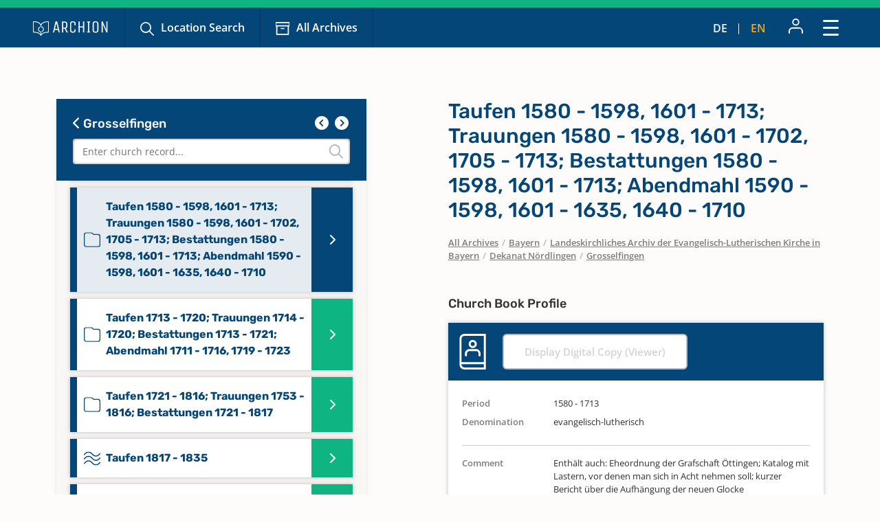

--- FILE ---
content_type: text/html; charset=utf-8
request_url: https://www.archion.de/en/alle-archive/bayern/landeskirchliches-archiv-der-evangelisch-lutherischen-kirche-in-bayern/dekanat-noerdlingen/grosselfingen/199175
body_size: 7977
content:
<!DOCTYPE html>
<html dir="ltr" lang="en-US">
<head>

<meta charset="utf-8">
<!-- 
	{$config.headerComment}

	This website is powered by TYPO3 - inspiring people to share!
	TYPO3 is a free open source Content Management Framework initially created by Kasper Skaarhoj and licensed under GNU/GPL.
	TYPO3 is copyright 1998-2026 of Kasper Skaarhoj. Extensions are copyright of their respective owners.
	Information and contribution at https://typo3.org/
-->

<base href="https://www.archion.de/en/">
<link rel="shortcut icon" href="/typo3conf/ext/archion_sitepackage/Resources/Public/Icons/favicon.ico" type="image/vnd.microsoft.icon">
<title>Grosselfingen: Kirchenbücher online mit ARCHION</title>
<meta http-equiv="x-ua-compatible" content="IE=edge" />
<meta name="generator" content="TYPO3 CMS" />
<meta name="viewport" content="width=device-width, initial-scale=1, maximum-scale=1" />
<meta name="robots" content="index,follow" />
<meta property="og:title" content="Grosselfingen" />
<meta property="og:site_name" content="Kirchenbücher online mit ARCHION" />
<meta name="twitter:card" content="summary" />
<meta name="apple-mobile-web-app-capable" content="no" />

<link rel="stylesheet" type="text/css" href="/typo3conf/ext/archion_sitepackage/Resources/Public/Css/bootstrap.min.1669372324.css" media="all">
<link rel="stylesheet" type="text/css" href="/typo3conf/ext/archion_sitepackage/Resources/Public/Css/fontawesome.all.min.1698240848.css" media="all">
<link rel="stylesheet" type="text/css" href="/typo3conf/ext/archion_sitepackage/Resources/Public/Css/fontawesome.sharp.regular.1698241259.css" media="all">
<link rel="stylesheet" type="text/css" href="/typo3conf/ext/archion_sitepackage/Resources/Public/Css/fontawesome.sharp.solid.1698241406.css" media="all">
<link rel="stylesheet" type="text/css" href="/typo3conf/ext/archion_sitepackage/Resources/Public/Css/slick.1674821218.css" media="all">
<link rel="stylesheet" type="text/css" href="/typo3conf/ext/archion_sitepackage/Resources/Public/Css/slick-theme.1674821405.css" media="all">
<link rel="stylesheet" type="text/css" href="/typo3conf/ext/archion_sitepackage/Resources/Public/Css/lightbox.min.1680620312.css" media="all">

<link rel="stylesheet" type="text/css" href="/typo3temp/assets/css/82579be25f.1692950623.css" media="all">
<link rel="stylesheet" type="text/css" href="/typo3conf/ext/femanager/Resources/Public/Css/Main.min.1691143959.css" media="all">
<link rel="stylesheet" type="text/css" href="/typo3conf/ext/femanager/Resources/Public/Css/Additional.min.1691143959.css" media="all">
<link rel="stylesheet" type="text/css" href="/typo3conf/ext/powermail/Resources/Public/Css/Basic.1727247371.css" media="all">
<link rel="stylesheet" type="text/css" href="/typo3conf/ext/youtubevideo/Resources/Public/Styles/youtubevideo.1683556318.css" media="all">
<link rel="stylesheet" type="text/css" href="/typo3conf/ext/archion_sitepackage/Resources/Public/Css/layout.min.1769212866.css" media="all">



<script src="/typo3conf/ext/archion_sitepackage/Resources/Public/JavaScript/Dist/jquery-3.6.1.min.1661535365.js"></script>
<script src="/typo3conf/ext/archion_sitepackage/Resources/Public/JavaScript/Dist/bootstrap.bundle.min.1669372349.js"></script>
<script src="/typo3conf/ext/archion_sitepackage/Resources/Public/JavaScript/Dist/slick.min.1674821234.js"></script>
<script src="/typo3conf/ext/archion_sitepackage/Resources/Public/JavaScript/Dist/lightbox.min.1680620294.js"></script>
<script src="/typo3conf/ext/archion_sitepackage/Resources/Public/JavaScript/Dist/parsley.min.1665238872.js"></script>
<script src="/typo3conf/ext/archion_sitepackage/Resources/Public/JavaScript/Dist/js.cookie.min.1692001368.js"></script>




<link rel="canonical" href="https://www.archion.de/en/alle-archive/bayern/landeskirchliches-archiv-der-evangelisch-lutherischen-kirche-in-bayern/dekanat-noerdlingen/grosselfingen/199175"/>


</head>
<body id="page-5608">

        
<nav class="navbar navbar-expand-xxl p-0 navbar-dark bg-primary-archion sr1a--header ">
    <div class="container-fluid justify-content-start align-items-center ps-3 pe-2 px-md-4 px-lg-5">
        <a class="navbar-brand flex-grow-1 flex-md-grow-0" href="/en/">
            <img class="img-fluid me-lg-4" src="/typo3conf/ext/archion_sitepackage/Resources/Public/Images/logo_quer_weiss.svg" width="170" height="30" alt="" />
        </a>

        <div class="tablet-nav flex-fill d-none d-md-inline d-xxl-none">
            <ul class="nav">
                <li class="nav-item">
                    <a class="nav-link icons suche" href="/en/search">Location Search</a>
                </li>
                <li class="nav-item">
                    <a class="nav-link icons archiv" href="/en/all-archives">All Archives</a>
                </li>
            </ul>
        </div>
        
        <div class="tablet-nav-right ms-auto d-flex justify-content-between d-xxl-none">
            <ul class="nav language-nav text-uppercase d-none d-md-inline-flex align-items-end">
                <li class="nav-item">
                    <a class="nav-link " hreflang="de-DE" title="Deutsch" href="/de/alle-archive/bayern/landeskirchliches-archiv-der-evangelisch-lutherischen-kirche-in-bayern/dekanat-noerdlingen/grosselfingen/199175">de</a>
                </li>
                <li class="nav-item"><i class="fa-light fa-pipe"></i></li>
                <li class="nav-item">
                    <a class="nav-link active" hreflang="en-US" title="Englisch" href="/en/alle-archive/bayern/landeskirchliches-archiv-der-evangelisch-lutherischen-kirche-in-bayern/dekanat-noerdlingen/grosselfingen/199175">en</a>
                </li>
            </ul>
            <ul class="nav account-nav text-center align-items-center">
                <li class="nav-item dropdown m-0">
                    
                            <a class="nav-link" title="Sign in" href="/en/login?redirect_url=https%3A%2F%2Fwww.archion.de%2Fen%2Falle-archive%2Fbayern%2Flandeskirchliches-archiv-der-evangelisch-lutherischen-kirche-in-bayern%2Fdekanat-noerdlingen%2Fgrosselfingen%2F199175&amp;cHash=87684167520cd6af7aa20fa974d0e876"><img class="mb-lg-1" src="/typo3conf/ext/archion_sitepackage/Resources/Public/Icons/Konto.svg" width="23" height="22" alt="" /></a>
                        
                </li>
            </ul>
        </div>
        
        <button class="navbar-toggler ms-auto" type="button" data-bs-toggle="modal" data-bs-target="#main-nav-modal" aria-expanded="false" aria-label="Toggle navigation">
            <span class="d-none">Close</span> <img id="toggle-icon" src="/typo3conf/ext/archion_sitepackage/Resources/Public/Icons/Menue_geschlossen.svg" width="23" height="23" alt="" />
        </button>

        <div class="collapse navbar-collapse" id="main-nav">
            <ul class="navbar-nav me-auto mb-2 mb-lg-0">
                
                    
                            <li class="nav-item">
                                <a class="nav-link icons suche  " href="/en/search" target="" title="Location Search">
                                    Location Search
                                </a>
                            </li>
                        
                
                    
                            <li class="nav-item">
                                <a class="nav-link icons  archiv active" href="/en/all-archives" target="" title="All Archives">
                                    All Archives
                                </a>
                            </li>
                        
                
                    
                            <li class="nav-item  dropdown">
                                <a class="nav-link dropdown-toggle" href="/en/discover-archion" id="navbarDropdown2797" role="button" data-bs-toggle="dropdown" aria-expanded="false">
                                    Discover Archion 
                                </a>
                                <ul class="dropdown-menu" aria-labelledby="navbarDropdown2797">
                                    
                                        <li class="">
                                            <a class="dropdown-item" href="/en/discover-archion/first-steps" target="" title="First Steps">
                                                First Steps
                                            </a>
                                        </li>
                                    
                                        <li class="">
                                            <a class="dropdown-item" href="/en/discover-archion/news" target="" title="News">
                                                News
                                            </a>
                                        </li>
                                    
                                        <li class="">
                                            <a class="dropdown-item" href="/en/discover-archion/news/all-news/recently-added" target="" title="Recently Added">
                                                Recently Added
                                            </a>
                                        </li>
                                    
                                        <li class="">
                                            <a class="dropdown-item" href="/en/discover-archion/church-books" target="" title="Church Books">
                                                Church Books
                                            </a>
                                        </li>
                                    
                                        <li class="">
                                            <a class="dropdown-item" href="/en/discover-archion/family-research" target="" title="Family Research">
                                                Family Research
                                            </a>
                                        </li>
                                    
                                </ul>
                            </li>
                        
                        
            </ul>

            <div class="right-nav nav">
                <ul class="nav account-nav text-center align-items-end">                    
                    
                            <li class="nav-item">
                                <a class="nav-link" title="Sign in" href="/en/login?redirect_url=https%3A%2F%2Fwww.archion.de%2Fen%2Falle-archive%2Fbayern%2Flandeskirchliches-archiv-der-evangelisch-lutherischen-kirche-in-bayern%2Fdekanat-noerdlingen%2Fgrosselfingen%2F199175&amp;cHash=87684167520cd6af7aa20fa974d0e876"><img class="mb-lg-1" src="/typo3conf/ext/archion_sitepackage/Resources/Public/Icons/Konto.svg" width="15" height="15" alt="" /><br>Sign in</a>
                            </li>
                        

                    <li class="nav-item">
                        <a class="nav-link" href="/en/forum"><img class="mb-lg-1" src="/typo3conf/ext/archion_sitepackage/Resources/Public/Icons/Forum.svg" width="20" height="15" alt="" /><br>Forum </a>
                    </li>
                    <li class="nav-item">
                        <a class="nav-link" href="/en/help-contact"><img class="mb-lg-1" src="/typo3conf/ext/archion_sitepackage/Resources/Public/Icons/Fragezeichen_klein.svg" width="15" height="15" alt="" /><br>Help (FAQ) </a>
                    </li>
                </ul>
                
                
                    <ul class="nav language-nav text-uppercase align-items-end">
                        <li class="nav-item">
                            <a class="nav-link " hreflang="de-DE" title="Deutsch" href="/de/alle-archive/bayern/landeskirchliches-archiv-der-evangelisch-lutherischen-kirche-in-bayern/dekanat-noerdlingen/grosselfingen/199175">de</a>
                        </li>
                        <li class="nav-item"><i class="fa-light fa-pipe"></i></li>
                        <li class="nav-item">
                            <a class="nav-link active" hreflang="en-US" title="Englisch" href="/en/alle-archive/bayern/landeskirchliches-archiv-der-evangelisch-lutherischen-kirche-in-bayern/dekanat-noerdlingen/grosselfingen/199175">en</a>
                        </li>
                    </ul>
                
            </div>
            
                    <a class="btn btn-outline-primary m-0 ms-xl-2 ms-xxl-4" id="buybtn" href="/en/buy-access">Buy Access</a>
                
            
        </div>
    </div>
    
    <!-- Modal -->
    <div class="modal fade" id="main-nav-modal" tabindex="-1" aria-labelledby="main-nav-modal" aria-hidden="true">
        <div class="modal-dialog modal-fullscreen">
            <div class="modal-content">
                <div class="modal-header bg-primary-archion ps-3 pe-2 px-md-4 px-lg-5 d-flex align-items-center">
                    <img class="img-fluid me-lg-4" src="/typo3conf/ext/archion_sitepackage/Resources/Public/Images/logo_quer_weiss.svg" width="100" height="21" alt="" />
                    <button type="button" class="btn-close" data-bs-dismiss="modal" aria-label="Close"><span>Close</span> <img id="toggle-icon" src="/typo3conf/ext/archion_sitepackage/Resources/Public/Icons/Menue_geoeffnet.svg" width="23" height="23" alt="" /></button>
                </div>
                <div class="modal-body p-0">
                    <nav class="mobile-nav modal-mobile-nav d-md-none">
                        <ul class="nav d-flex justify-content-between">
                            <li class="nav-item flex-grow-1">
                                <a class="nav-link icons suche" href="/en/search">Location Search</a>
                            </li>
                            <li class="nav-item flex-grow-1">
                                <a class="nav-link icons archiv" href="/en/all-archives">All Archives</a>
                            </li>
                        </ul>
                    </nav>

                    <nav class="modal-navigation">
                        <ul class="nav flex-column level-1">
                            <li class="nav-item parent">
                                
                                    <a class="nav-link no-nav-link-click" href="https://www.archion.de/en/alle-archive/bayern/landeskirchliches-archiv-der-evangelisch-lutherischen-kirche-in-bayern/dekanat-noerdlingen/grosselfingen/199175#">Discover Archion</a>
                                    <ul class="level-2 pt-0">
                                        <li class="nav-item ps-3 py-1 back bg-primary-archion"><a class="nav-link no-nav-link-click" href="https://www.archion.de/en/alle-archive/bayern/landeskirchliches-archiv-der-evangelisch-lutherischen-kirche-in-bayern/dekanat-noerdlingen/grosselfingen/199175#"> Discover Archion</a></li>

                                        
                                            <li class="nav-item"><a class="nav-link" href="/en/discover-archion/first-steps">First Steps</a></li>
                                        
                                            <li class="nav-item"><a class="nav-link" href="/en/discover-archion/news">News</a></li>
                                        
                                            <li class="nav-item"><a class="nav-link" href="/en/discover-archion/news/all-news/recently-added">Recently Added</a></li>
                                        
                                            <li class="nav-item"><a class="nav-link" href="/en/discover-archion/church-books">Church Books</a></li>
                                        
                                            <li class="nav-item"><a class="nav-link" href="/en/discover-archion/family-research">Family Research</a></li>
                                        
                                    </ul>
                                
                            </li>
                            <li class="nav-item">
                                <a class="nav-link" href="/en/forum">Forum</a>
                            </li>
                            <li class="nav-item">
                                <a class="nav-link" href="/en/help-contact">Help (FAQ)</a>
                            </li>
                            
                                    <li class="nav-item mt-5">
                                        <a class="btn btn-outline-primary d-inline" href="/en/buy-access">Buy Access</a>
                                    </li>
                                
                        </ul>        
                    </nav>
                </div>

                <div class="modal-footer d-md-none">     
                    <ul class="nav language-nav align-items-center">
                        <li class="nav-item">
                            <a class="nav-link pe-2 " hreflang="de-DE" title="Deutsch" href="/de/alle-archive/bayern/landeskirchliches-archiv-der-evangelisch-lutherischen-kirche-in-bayern/dekanat-noerdlingen/grosselfingen/199175">Deutsch</a>
                        </li>
                        <li class="nav-item"><i class="fa-pipe"></i></li>
                        <li class="nav-item">
                            <a class="nav-link ps-2 active" hreflang="en-US" title="Englisch" href="/en/alle-archive/bayern/landeskirchliches-archiv-der-evangelisch-lutherischen-kirche-in-bayern/dekanat-noerdlingen/grosselfingen/199175">Englisch</a>
                        </li>
                    </ul>
                    
                            <a class="border-0 btn btn-primary fw-semibold d-flex justify-content-center align-items-center" href="/en/login"><img class="me-2" src="/typo3conf/ext/archion_sitepackage/Resources/Public/Icons/Konto.svg" width="22" height="23" alt="" /> Sign in</a>
                        
                </div>
            </div>         
        </div>
    </div>
</nav>

<nav class="mobile-nav d-md-none">
    <ul class="nav d-flex justify-content-between">
        <li class="nav-item flex-grow-1">
            <a class="nav-link icons suche" href="/en/search">Location Search</a>
        </li>
        <li class="nav-item flex-grow-1">
            <a class="nav-link icons archiv" href="/en/all-archives">All Archives</a>
        </li>
    </ul>
</nav>

        
    
        
    



        









<div id="archives" class="container cbshowactive">
    <div class="row archive-row">
        <div id="nav-col" class="col-lg-5 order-last order-lg-first gx-0 gx-md-4">

            
            <div class="card card-nav bg-ultralightgrey">
                
                <div class="p-4 bg-primary-archion archive-search-container">
                    
                            <div class="d-flex justify-content-between">
                                <h5><a href="/en/alle-archive/bayern/landeskirchliches-archiv-der-evangelisch-lutherischen-kirche-in-bayern/dekanat-noerdlingen"><i class="fa-solid fa-chevron-left"></i> Grosselfingen</a></h5>
                                <div class="churchbook-arrownav">
                                    <a href="#" id="prev-link"><i class="fa-solid fa-circle-chevron-left fa-fw fs-5"></i></a>
                                    <a href="#" id="next-link"><i class="fa-solid fa-circle-chevron-right fa-fw fs-5"></i></a>
                                </div>
                            </div>
                        
                    
                    <div class="archive-search-wrap">
                        <input type="text" class="form-control" id="archive-search" placeholder="Enter church record...">
                        <i class="fa-regular fa-magnifying-glass"></i>
                    </div>

                </div>


                <div class="card-body archive-search-results">
                    
                            
    

            
            
            
            
                



            
            
                

    



            
            

    
        

<div id="archive-nav">
  <ul>
      
          


          <li id="42635" class="item">
            <a class="d-flex align-items-center" href="/en/alle-archive/bayern/landeskirchliches-archiv-der-evangelisch-lutherischen-kirche-in-bayern/dekanat-noerdlingen/grosselfingen/42635">
              <img class="me-2" src="/typo3conf/ext/archion_sitepackage/Resources/Public/Icons/Churchbooks/AB.svg" width="24" height="15" alt="" />
              <span class="d-inline-block">
                Abendmahl 1749 - 1757
                
              </span>
            </a>
          </li>
      
          


          <li id="199181" class="item">
            <a class="d-flex align-items-center" href="/en/alle-archive/bayern/landeskirchliches-archiv-der-evangelisch-lutherischen-kirche-in-bayern/dekanat-noerdlingen/grosselfingen/199181">
              <img class="me-2" src="/typo3conf/ext/archion_sitepackage/Resources/Public/Icons/Churchbooks/AB.svg" width="24" height="15" alt="" />
              <span class="d-inline-block">
                Abendmahl 1762 - 1767, 1770 - 1791
                
              </span>
            </a>
          </li>
      
          


          <li id="42638" class="item">
            <a class="d-flex align-items-center" href="/en/alle-archive/bayern/landeskirchliches-archiv-der-evangelisch-lutherischen-kirche-in-bayern/dekanat-noerdlingen/grosselfingen/42638">
              <img class="me-2" src="/typo3conf/ext/archion_sitepackage/Resources/Public/Icons/Churchbooks/AB.svg" width="24" height="15" alt="" />
              <span class="d-inline-block">
                Abendmahl 1791 - 1814
                
              </span>
            </a>
          </li>
      
          


          <li id="42641" class="item">
            <a class="d-flex align-items-center" href="/en/alle-archive/bayern/landeskirchliches-archiv-der-evangelisch-lutherischen-kirche-in-bayern/dekanat-noerdlingen/grosselfingen/42641">
              <img class="me-2" src="/typo3conf/ext/archion_sitepackage/Resources/Public/Icons/Churchbooks/SO.svg" width="24" height="32" alt="" />
              <span class="d-inline-block">
                Abendmahl 1814 - 1862; Konfirmationen 1815 - 1818
                
              </span>
            </a>
          </li>
      
          


          <li id="42644" class="item">
            <a class="d-flex align-items-center" href="/en/alle-archive/bayern/landeskirchliches-archiv-der-evangelisch-lutherischen-kirche-in-bayern/dekanat-noerdlingen/grosselfingen/42644">
              <img class="me-2" src="/typo3conf/ext/archion_sitepackage/Resources/Public/Icons/Churchbooks/AB.svg" width="24" height="15" alt="" />
              <span class="d-inline-block">
                Abendmahl 1862 - 1897
                
              </span>
            </a>
          </li>
      
          


          <li id="42647" class="item">
            <a class="d-flex align-items-center" href="/en/alle-archive/bayern/landeskirchliches-archiv-der-evangelisch-lutherischen-kirche-in-bayern/dekanat-noerdlingen/grosselfingen/42647">
              <img class="me-2" src="/typo3conf/ext/archion_sitepackage/Resources/Public/Icons/Churchbooks/AB.svg" width="24" height="15" alt="" />
              <span class="d-inline-block">
                Abendmahl 1897 - 1913
                
              </span>
            </a>
          </li>
      
          


          <li id="42650" class="item">
            <a class="d-flex align-items-center" href="/en/alle-archive/bayern/landeskirchliches-archiv-der-evangelisch-lutherischen-kirche-in-bayern/dekanat-noerdlingen/grosselfingen/42650">
              <img class="me-2" src="/typo3conf/ext/archion_sitepackage/Resources/Public/Icons/Churchbooks/AB.svg" width="24" height="15" alt="" />
              <span class="d-inline-block">
                Abendmahl 1913 - 1951
                
              </span>
            </a>
          </li>
      
          


          <li id="42665" class="item">
            <a class="d-flex align-items-center" href="/en/alle-archive/bayern/landeskirchliches-archiv-der-evangelisch-lutherischen-kirche-in-bayern/dekanat-noerdlingen/grosselfingen/42665">
              <img class="me-2" src="/typo3conf/ext/archion_sitepackage/Resources/Public/Icons/Churchbooks/BE.svg" width="24" height="24" alt="" />
              <span class="d-inline-block">
                Alphabetisches Register zu Bestattungen 1820 - 1883
                
              </span>
            </a>
          </li>
      
          


          <li id="42668" class="item notdigitallyavailable">
            <a class="d-flex align-items- top" href="/en/alle-archive/bayern/landeskirchliches-archiv-der-evangelisch-lutherischen-kirche-in-bayern/dekanat-noerdlingen/grosselfingen/42668">
              <img class="me-2" src="/typo3conf/ext/archion_sitepackage/Resources/Public/Icons/Churchbooks/BE.svg" width="24" height="24" alt="" />
              <span class="d-inline-block">
                Alphabetisches Register zu Bestattungen 1883-
                <br><span class="notdigitallyavailable">Keine verfügbaren Digitalisate</span>
              </span>
            </a>
          </li>
      
          


          <li id="42656" class="item">
            <a class="d-flex align-items-center" href="/en/alle-archive/bayern/landeskirchliches-archiv-der-evangelisch-lutherischen-kirche-in-bayern/dekanat-noerdlingen/grosselfingen/42656">
              <img class="me-2" src="/typo3conf/ext/archion_sitepackage/Resources/Public/Icons/Churchbooks/TA.svg" width="24" height="21" alt="" />
              <span class="d-inline-block">
                Alphabetisches Register zu Taufen 1820 - 1883
                
              </span>
            </a>
          </li>
      
          


          <li id="42659" class="item notdigitallyavailable">
            <a class="d-flex align-items- top" href="/en/alle-archive/bayern/landeskirchliches-archiv-der-evangelisch-lutherischen-kirche-in-bayern/dekanat-noerdlingen/grosselfingen/42659">
              <img class="me-2" src="/typo3conf/ext/archion_sitepackage/Resources/Public/Icons/Churchbooks/TA.svg" width="24" height="21" alt="" />
              <span class="d-inline-block">
                Alphabetisches Register zu Taufen 1883-1958
                <br><span class="notdigitallyavailable">Keine verfügbaren Digitalisate</span>
              </span>
            </a>
          </li>
      
          


          <li id="42662" class="item">
            <a class="d-flex align-items-center" href="/en/alle-archive/bayern/landeskirchliches-archiv-der-evangelisch-lutherischen-kirche-in-bayern/dekanat-noerdlingen/grosselfingen/42662">
              <img class="me-2" src="/typo3conf/ext/archion_sitepackage/Resources/Public/Icons/Churchbooks/TR.svg" width="24" height="17" alt="" />
              <span class="d-inline-block">
                Alphabetisches Register zu Trauungen 1817 - 1912
                
              </span>
            </a>
          </li>
      
          


          <li id="42626" class="item">
            <a class="d-flex align-items-center" href="/en/alle-archive/bayern/landeskirchliches-archiv-der-evangelisch-lutherischen-kirche-in-bayern/dekanat-noerdlingen/grosselfingen/42626">
              <img class="me-2" src="/typo3conf/ext/archion_sitepackage/Resources/Public/Icons/Churchbooks/BE.svg" width="24" height="24" alt="" />
              <span class="d-inline-block">
                Bestattungen 1817 - 1835
                
              </span>
            </a>
          </li>
      
          


          <li id="42629" class="item">
            <a class="d-flex align-items-center" href="/en/alle-archive/bayern/landeskirchliches-archiv-der-evangelisch-lutherischen-kirche-in-bayern/dekanat-noerdlingen/grosselfingen/42629">
              <img class="me-2" src="/typo3conf/ext/archion_sitepackage/Resources/Public/Icons/Churchbooks/BE.svg" width="24" height="24" alt="" />
              <span class="d-inline-block">
                Bestattungen 1835 - 1856
                
              </span>
            </a>
          </li>
      
          


          <li id="42632" class="item">
            <a class="d-flex align-items-center" href="/en/alle-archive/bayern/landeskirchliches-archiv-der-evangelisch-lutherischen-kirche-in-bayern/dekanat-noerdlingen/grosselfingen/42632">
              <img class="me-2" src="/typo3conf/ext/archion_sitepackage/Resources/Public/Icons/Churchbooks/BE.svg" width="24" height="24" alt="" />
              <span class="d-inline-block">
                Bestattungen 1856 - 1912
                
              </span>
            </a>
          </li>
      
          


          <li id="42653" class="item">
            <a class="d-flex align-items-center" href="/en/alle-archive/bayern/landeskirchliches-archiv-der-evangelisch-lutherischen-kirche-in-bayern/dekanat-noerdlingen/grosselfingen/42653">
              <img class="me-2" src="/typo3conf/ext/archion_sitepackage/Resources/Public/Icons/Churchbooks/KO.svg" width="24" height="17" alt="" />
              <span class="d-inline-block">
                Konfirmationen 1829 - 1912
                
              </span>
            </a>
          </li>
      
          


          <li id="199175" class="item">
            <a class="d-flex align-items-center" href="/en/alle-archive/bayern/landeskirchliches-archiv-der-evangelisch-lutherischen-kirche-in-bayern/dekanat-noerdlingen/grosselfingen/199175">
              <img class="me-2" src="/typo3conf/ext/archion_sitepackage/Resources/Public/Icons/Churchbooks/SO.svg" width="24" height="32" alt="" />
              <span class="d-inline-block">
                Taufen 1580 - 1598, 1601 - 1713; Trauungen 1580 - 1598, 1601 - 1702, 1705 - 1713; Bestattungen 1580 - 1598, 1601 - 1713; Abendmahl 1590 - 1598, 1601 - 1635, 1640 - 1710
                
              </span>
            </a>
          </li>
      
          


          <li id="199178" class="item">
            <a class="d-flex align-items-center" href="/en/alle-archive/bayern/landeskirchliches-archiv-der-evangelisch-lutherischen-kirche-in-bayern/dekanat-noerdlingen/grosselfingen/199178">
              <img class="me-2" src="/typo3conf/ext/archion_sitepackage/Resources/Public/Icons/Churchbooks/SO.svg" width="24" height="32" alt="" />
              <span class="d-inline-block">
                Taufen 1713 - 1720; Trauungen 1714 - 1720; Bestattungen 1713 - 1721; Abendmahl 1711 - 1716, 1719 - 1723
                
              </span>
            </a>
          </li>
      
          


          <li id="42608" class="item">
            <a class="d-flex align-items-center" href="/en/alle-archive/bayern/landeskirchliches-archiv-der-evangelisch-lutherischen-kirche-in-bayern/dekanat-noerdlingen/grosselfingen/42608">
              <img class="me-2" src="/typo3conf/ext/archion_sitepackage/Resources/Public/Icons/Churchbooks/SO.svg" width="24" height="32" alt="" />
              <span class="d-inline-block">
                Taufen 1721 - 1816; Trauungen 1753 - 1816; Bestattungen 1721 - 1817
                
              </span>
            </a>
          </li>
      
          


          <li id="42611" class="item">
            <a class="d-flex align-items-center" href="/en/alle-archive/bayern/landeskirchliches-archiv-der-evangelisch-lutherischen-kirche-in-bayern/dekanat-noerdlingen/grosselfingen/42611">
              <img class="me-2" src="/typo3conf/ext/archion_sitepackage/Resources/Public/Icons/Churchbooks/TA.svg" width="24" height="21" alt="" />
              <span class="d-inline-block">
                Taufen 1817 - 1835
                
              </span>
            </a>
          </li>
      
          


          <li id="42614" class="item">
            <a class="d-flex align-items-center" href="/en/alle-archive/bayern/landeskirchliches-archiv-der-evangelisch-lutherischen-kirche-in-bayern/dekanat-noerdlingen/grosselfingen/42614">
              <img class="me-2" src="/typo3conf/ext/archion_sitepackage/Resources/Public/Icons/Churchbooks/TA.svg" width="24" height="21" alt="" />
              <span class="d-inline-block">
                Taufen 1835 - 1854
                
              </span>
            </a>
          </li>
      
          


          <li id="42617" class="item">
            <a class="d-flex align-items-center" href="/en/alle-archive/bayern/landeskirchliches-archiv-der-evangelisch-lutherischen-kirche-in-bayern/dekanat-noerdlingen/grosselfingen/42617">
              <img class="me-2" src="/typo3conf/ext/archion_sitepackage/Resources/Public/Icons/Churchbooks/TA.svg" width="24" height="21" alt="" />
              <span class="d-inline-block">
                Taufen 1854 - 1885
                
              </span>
            </a>
          </li>
      
          


          <li id="42620" class="item">
            <a class="d-flex align-items-center" href="/en/alle-archive/bayern/landeskirchliches-archiv-der-evangelisch-lutherischen-kirche-in-bayern/dekanat-noerdlingen/grosselfingen/42620">
              <img class="me-2" src="/typo3conf/ext/archion_sitepackage/Resources/Public/Icons/Churchbooks/TR.svg" width="24" height="17" alt="" />
              <span class="d-inline-block">
                Trauungen 1817 - 1866
                
              </span>
            </a>
          </li>
      
          


          <li id="42623" class="item">
            <a class="d-flex align-items-center" href="/en/alle-archive/bayern/landeskirchliches-archiv-der-evangelisch-lutherischen-kirche-in-bayern/dekanat-noerdlingen/grosselfingen/42623">
              <img class="me-2" src="/typo3conf/ext/archion_sitepackage/Resources/Public/Icons/Churchbooks/TR.svg" width="24" height="17" alt="" />
              <span class="d-inline-block">
                Trauungen 1866 - 1912
                
              </span>
            </a>
          </li>
      
  </ul>
</div>

    


            
                



            
            
                



            
            

        


                        
                </div>

            </div>
            
            
        </div>
    
        <div id="content-col" class="col-lg-6 offset-lg-1 order-first order-lg-last gx-0 gx-md-4">
            <div id="archive-content" class="pb-2 pb-lg-0 enableshortener">
                
                            
                        <div class="content-colpos-0">
                            



    <div class="d-lg-none bg-primary-archion mb-4 p-3">
        <a class="h5" href="/en/alle-archive/bayern/landeskirchliches-archiv-der-evangelisch-lutherischen-kirche-in-bayern/dekanat-noerdlingen/grosselfingen/">
            <i class="fa-solid fa-chevron-left"></i> Taufen 1580 - 1598, 1601 - 1713; Trauungen 1580 - 1598, 1601 - 1702, 1705 - 1713; Bestattungen 1580 - 1598, 1601 - 1713; Abendmahl 1590 - 1598, 1601 - 1635, 1640 - 1710
        </a>
    </div>

    <h1 class="d-none d-lg-block">Taufen 1580 - 1598, 1601 - 1713; Trauungen 1580 - 1598, 1601 - 1702, 1705 - 1713; Bestattungen 1580 - 1598, 1601 - 1713; Abendmahl 1590 - 1598, 1601 - 1635, 1640 - 1710</h1>

    <nav class="breadcrumb mb-5 px-4 px-md-0" aria-label="breadcrumb">
        
            
                    
                    <span class="breadcrumb-item"><a href="/en/all-archives">All Archives</a></span>
                
        
            
                    <span class="breadcrumb-slash">/</span>
                    <span class="breadcrumb-item"><a href="/en/all-archives/bayern">Bayern</a></span>
                
        
            
                    <span class="breadcrumb-slash">/</span>
                    <span class="breadcrumb-item"><a href="/en/all-archives/bayern/landeskirchliches-archiv-der-evangelisch-lutherischen-kirche-in-bayern">Landeskirchliches Archiv der Evangelisch-Lutherischen Kirche in Bayern</a></span>
                
        
            
                    <span class="breadcrumb-slash">/</span>
                    <span class="breadcrumb-item"><a href="/en/alle-archive/bayern/landeskirchliches-archiv-der-evangelisch-lutherischen-kirche-in-bayern/dekanat-noerdlingen">Dekanat Nördlingen</a></span>
                
        
            
                    <span class="breadcrumb-slash">/</span>
                    <span class="breadcrumb-item"><a href="/en/alle-archive/bayern/landeskirchliches-archiv-der-evangelisch-lutherischen-kirche-in-bayern/dekanat-noerdlingen/grosselfingen">Grosselfingen</a></span>
                
        
    </nav>

    <h5 class="mb-3 px-4 px-md-0">Church Book Profile</h5>

    <div id="steckbrief" class="card mb-5">
        <div class="card-header d-flex align-items-center py-3">
            <img class="me-4" src="/typo3conf/ext/archion_sitepackage/Resources/Public/Icons/Churchbooks/FA-white.svg" width="39" height="52" alt="" />
            
                    <a class="btn btn-outline-primary disabled m-0" href="/en/viewer/churchRegister/199175?cHash=d694d08f283bc5af7359e53ee7754f7a">
                        Display Digital Copy (Viewer)
                    </a>
                
        </div>
        <div class="card-body">
            
            
            
            <dl class="row">
                

                
                    <dt class="col-sm-3">Period</dt>
                    <dd class="col-sm-9">1580 - 1713</dd>
                

                
                    <dt class="col-sm-3">Denomination</dt>
                    <dd class="col-sm-9">evangelisch-lutherisch</dd>
                

                

                

                
                    <div class="col-12"><hr></div>
                    <dt class="col-sm-3">Comment</dt>
                    <dd class="col-sm-9">Enthält auch: Eheordnung der Grafschaft Öttingen; Katalog mit Lastern, vor denen man sich in Acht nehmen soll; kurzer Bericht über die Aufhängung der neuen Glocke 1689/Bemerkungen: Während des 30-jährigen Krieges musste die Gemeinde öfter nach Nördlingen fliehen, einige Taufen und Bestattungen sind daher in den dortigen Kirchenbüchern eingetragen; Tinte teilweise sehr verblasst</dd>
                

                <div class="col-12"><hr></div>
                
                
                
                    <dt class="col-sm-3">Signature Local</dt>
                    <dd class="col-sm-9">9.5.0001 - 143 - 01</dd>
                
                

                <div class="col-12"><hr></div>
                
                    <dt class="col-sm-3">Archive</dt>
                    <dd class="col-sm-9">Landeskirchliches Archiv der Evangelisch-Lutherischen Kirche in Bayern</dd>
                

                

                

                
            </dl>



        </div>
    </div>
    

    
            
                    
                    <div class="px-4 px-md-0">
                        <h4>You are not signed in!</h4>
                        <p class="mb-5">Only with an account can you access the digitized church records. Do you already have an account? Then sign in directly with your account.<br><a href="/en/login?redirect_url=https%3A%2F%2Fwww.archion.de%2Fen%2Falle-archive%2Fbayern%2Flandeskirchliches-archiv-der-evangelisch-lutherischen-kirche-in-bayern%2Fdekanat-noerdlingen%2Fgrosselfingen%2F199175&amp;cHash=87684167520cd6af7aa20fa974d0e876">Sign in now</a></p>
                        
    <div class="d-flex justify-content-lg-between">
        <a class="btn btn-primary" href="/en/buy-access">Buy access</a>
        <a class="btn btn-link py-3" href="/en/alle-archive/thueringen/landeskirchenarchiv-der-evangelischen-kirche-mitteldeutschland/eisenach/kirchenkreis-eisenach-gerstungen/dippach">View free example</a>
    </div>

                    </div>
                
        
    
    <span id="bookidforactiveextnavi" class="d-none">199175</span>



                            
                        </div>
                    
            </div>
            
            
                <div class="gradient whitegradient d-block d-lg-none"></div>
                <div class="more-btn d-block d-lg-none mb-5 px-3 px-lg-0">
                    <a href="#" id="more">
                        <span>
                            Show details      
                        </span>
                        
                        <i class="fa-regular fa-chevron-down"></i>
                    </a>
                </div>
            
        </div>
    </div>
</div>




        <footer id="sr2a">
    <div id="archion-bildmarke"></div>
    <div class="bg-accent_archionblau10 py-5">
        <div class="container">
            <div class="row">
                <div class="col-lg-7 offset-lg-1 mb-5 mb-lg-0">

                    <div class="row">
                        <div class="col-12">
                            <p class="fw-medium font-secondary d-flex align-items-center"><img class="me-2" title="Hilfe &amp; Kontakt" src="/typo3conf/ext/archion_sitepackage/Resources/Public/Icons/awesome-question-circle.svg" width="17" height="17" alt="" /> Help &amp; Contact</p>
                        </div>
                        <div class="col-lg-4 mb-4 mb-lg-0">
                            <a href="mailto:info@archion.de">info@archion.de</a><br>
                            <small><span class="fw-medium">Send us an email</span></small>
                        </div>
                        <div class="col-lg-4 mb-4 mb-lg-0">
                            <a href="/en/contact">Contact form</a><br>
                            <small><span class="fw-medium">Contact us directly</span></small>

                            
                        </div>
                        <div class="col-lg-4 mb-4 mb-lg-0">
                            <a href="/en/help-contact">Help (FAQ)</a><br>
                            <small><span class="fw-medium">Questions & Answers</span></small>
                        </div>
                    </div>
                    <div class="row">
                        <div class="col-12">
                            <hr>
                            <p>Kirchenbuchportal GmbH<br>Balinger Str. 33/1<br>70567 Stuttgart</p>
                        </div>
                    </div>
                    
                </div>
                <div class="col-lg-3">
                    <p class="fw-medium font-secondary d-flex align-items-center"><img class="me-2" title="Unsere Bezahlarten" src="/typo3conf/ext/archion_sitepackage/Resources/Public/Icons/material-payment.svg" width="21" height="17" alt="" /> Our payment options</p>
                    <p>
                        <img class="me-3 mb-3" src="/typo3conf/ext/archion_sitepackage/Resources/Public/Images/Paypal.png" width="60" height="32" alt="" />
                        <img class="me-3 mb-3" src="/typo3conf/ext/archion_sitepackage/Resources/Public/Images/Mastercard.png" width="60" height="32" alt="" />
                        <img class="me-3 mb-3" src="/typo3conf/ext/archion_sitepackage/Resources/Public/Images/Visa.png" width="60" height="32" alt="" /><br>
                        
                        <img class="me-3 mb-3" src="/typo3conf/ext/archion_sitepackage/Resources/Public/Images/Rechnung.png" width="76" height="32" alt="" />
                      </p>

                    <p class="fw-medium font-secondary d-flex align-items-center"><img class="me-2" title="Social Media" src="/typo3conf/ext/archion_sitepackage/Resources/Public/Icons/metro-mobile.svg" width="13" height="19" alt="" /> Archion on Social Media</p>
                    <p>
                        <a href="https://twitter.com/archionde" target="_blank" class="me-3 footer-social">
                            <svg id="Twitter" xmlns="http://www.w3.org/2000/svg" width="25" height="23.4" viewBox="0 0 35 32.759">
                                <path id="Pfad_214926" data-name="Pfad 214926" d="M4.586,2.255H9.371L30.5,30.5H25.714ZM30.323,0,19.359,11.842,10.5,0H.085L13.6,18.072,0,32.758H3.06L14.966,19.9l9.622,12.861H35L20.726,13.674,33.384,0Z" fill="#0eb582"/>
                              </svg>                              
                        </a>
                        
                        <a href="https://www.facebook.com/ARCHION.de" target="_blank" class="me-3 footer-social">
                            <svg xmlns="http://www.w3.org/2000/svg" width="13.2" height="24" viewBox="0 0 13.2 24">
                                <g id="Icon_awesome-facebook-f-2" data-name="Icon awesome-facebook-f-2" style="mix-blend-mode: normal;isolation: isolate">
                                  <path id="Pfad_185451" data-name="Pfad 185451" d="M644.357,404.241h-5.518v-9.992h-3.59v-5.275h3.59v-2.579a5.651,5.651,0,0,1,5.939-6.132,21.86,21.86,0,0,1,3.206.284l.464.077V385.2h-2.333a2.023,2.023,0,0,0-.413-.019,1.51,1.51,0,0,0-1.348,1.637v2.154h4.015l-.8,5.275h-3.215Zm-4.418-1.142h3.319v-9.992h3.374l.454-2.99h-3.828v-3.253a2.628,2.628,0,0,1,2.363-2.819,2.444,2.444,0,0,1,.577.022l1.152,0V381.6a21.136,21.136,0,0,0-2.628-.2,4.3,4.3,0,0,0-3.235,1.037,4.65,4.65,0,0,0-1.55,3.9l0,3.775h-3.591v2.99h3.591Z" transform="translate(-635.249 -380.241)" fill="#0eb582"/>
                                </g>
                              </svg>
                              
                        </a>
                        <a href="https://www.instagram.com/archion.de/" target="_blank" class="footer-social">
                            <svg xmlns="http://www.w3.org/2000/svg" width="24" height="24" viewBox="0 0 24 24">
                                <g id="Icon_feather-instagram" data-name="Icon feather-instagram" transform="translate(-637 -305)">
                                  <g id="Pfad_185452" data-name="Pfad 185452" transform="translate(637 305)">
                                    <path id="Pfad_185455" data-name="Pfad 185455" d="M654.714,329H643.286A6.292,6.292,0,0,1,637,322.714V311.286A6.292,6.292,0,0,1,643.286,305h11.429A6.292,6.292,0,0,1,661,311.286v11.429A6.292,6.292,0,0,1,654.714,329Zm-11.429-22.857a5.149,5.149,0,0,0-5.143,5.143v11.429a5.149,5.149,0,0,0,5.143,5.143h11.429a5.149,5.149,0,0,0,5.143-5.143V311.286a5.149,5.149,0,0,0-5.143-5.143Z" transform="translate(-637 -305)" fill="#0eb582"/>
                                  </g>
                                  <g id="Pfad_185453" data-name="Pfad 185453" transform="translate(644.4 312.293)">
                                    <path id="Pfad_185456" data-name="Pfad 185456" d="M647.539,320.108a4.652,4.652,0,1,1,.683-.05A4.658,4.658,0,0,1,647.539,320.108Zm0-8.3a3.557,3.557,0,0,0-.535.04,3.652,3.652,0,1,0,4.147,3.078h0a3.63,3.63,0,0,0-3.078-3.078A3.554,3.554,0,0,0,647.542,311.8Z" transform="translate(-642.889 -310.805)" fill="#0eb582"/>
                                  </g>
                                  <g id="Pfad_185454" data-name="Pfad 185454" transform="translate(654.825 310.177)">
                                    <path id="Pfad_185457" data-name="Pfad 185457" d="M653,310.5a.433.433,0,0,1-.19-.04.355.355,0,0,1-.16-.11.483.483,0,0,1,0-.7.355.355,0,0,1,.16-.11.491.491,0,0,1,.54.11.355.355,0,0,1,.11.16.434.434,0,0,1,.04.19.513.513,0,0,1-.5.5Z" transform="translate(-652.5 -309.502)" fill="#0eb582"/>
                                  </g>
                                </g>
                              </svg>
                        </a>
                    </p>
                </div>
            </div>
        </div>
    </div>

    <div class="bg-primary-archion py-3 pb-4 py-md-2">
        <div class="container">
            <div class="row">
                <div class="col-12 col-lg-11 offset-lg-1 d-md-flex justify-content-md-between align-items-center">
                    
                    <ul class="nav m-0 p-0 justify-content-between justify-content-sm-start">
                        <li class="nav-item">
                            <a class="nav-link ps-0" href="/en/about-us">About us</a>
                        </li>
                        <li class="nav-item">
                            <a class="nav-link" href="/en/privacy">Privacy</a>
                        </li>
                        <li class="nav-item">
                            <a class="nav-link" href="/en/terms-and-conditions">Terms and Conditions</a>
                        </li>
                        <li class="nav-item">
                            <a class="nav-link" href="/en/imprint">Imprint</a>
                        </li>
                    </ul>
                    
                    <span class="d-block mt-2 mt-md-0 copyright text-center text-uppercase">&copy; Archion 2026</span>
                </div>
            </div>
        </div>
    </div>
</footer>

<script src="/typo3conf/ext/archion_sitepackage/Resources/Public/JavaScript/Dist/FEmanagerValidation.1686054202.js"></script>
<script src="/typo3conf/ext/femanager/Resources/Public/JavaScript/Femanager.min.1691143959.js"></script>
<script src="/typo3conf/ext/powermail/Resources/Public/JavaScript/Libraries/jquery.datetimepicker.min.1727247371.js"></script>
<script src="/typo3conf/ext/powermail/Resources/Public/JavaScript/Libraries/parsley.min.1727247371.js"></script>
<script src="/typo3conf/ext/powermail/Resources/Public/JavaScript/Powermail/Tabs.min.1727247371.js"></script>
<script src="/typo3conf/ext/powermail/Resources/Public/JavaScript/Powermail/Form.min.1727247371.js"></script>
<script src="/typo3conf/ext/archion_sitepackage/Resources/Public/JavaScript/Dist/scripts.1767078082.js"></script>

<script>
/*<![CDATA[*/
/*TS_inlineFooter*/
    containerBreakpointSmall = 500;
    containerBreakpointTiny = 300;

/*]]>*/
</script>

            <!-- Piwik -->
            <script type="text/javascript">
            var _paq = _paq || [];
            _paq.push(['trackPageView']);
            _paq.push(['enableLinkTracking']);
            (function() {
                var u="/piwik/";
                _paq.push(['setTrackerUrl', u+'piwik.php']);
                _paq.push(['setSiteId', 3]);
                var d=document, g=d.createElement('script'), s=d.getElementsByTagName('script')[0];
                g.type='text/javascript'; g.async=true; g.defer=true; g.src=u+'piwik.js'; s.parentNode.insertBefore(g,s);
            })();
            </script>
            <noscript><p><img src="/piwik/piwik.php?idsite=3" style="border:0;" alt="" /></p></noscript>
            <!-- End Piwik Code -->

</body>
</html>

--- FILE ---
content_type: image/svg+xml
request_url: https://www.archion.de/typo3conf/ext/archion_sitepackage/Resources/Public/Icons/Churchbooks/TA.svg
body_size: 1770
content:
<svg xmlns="http://www.w3.org/2000/svg" xmlns:xlink="http://www.w3.org/1999/xlink" width="32.563" height="27.317" viewBox="0 0 32.563 27.317">
  <defs>
    <clipPath id="clip-path">
      <rect id="Rechteck_9511" data-name="Rechteck 9511" width="32.563" height="27.317" transform="translate(0 0)" fill="none"/>
    </clipPath>
  </defs>
  <g id="Taufe" transform="translate(0 0)">
    <g id="Gruppe_20030" data-name="Gruppe 20030" transform="translate(0 0)" clip-path="url(#clip-path)">
      <path id="Pfad_186458" data-name="Pfad 186458" d="M23.71,9.938A9.691,9.691,0,0,1,16.3,6.358L15.036,4.877A7.726,7.726,0,0,0,9.147,2a7.728,7.728,0,0,0-5.89,2.877l-1.5,1.754a1,1,0,0,1-1.522-1.3l1.5-1.754A9.69,9.69,0,0,1,9.147,0a9.688,9.688,0,0,1,7.41,3.58L17.82,5.061a7.728,7.728,0,0,0,5.89,2.877A7.726,7.726,0,0,0,29.6,5.061l1.2-1.412a1,1,0,0,1,1.522,1.3l-1.2,1.411a9.688,9.688,0,0,1-7.41,3.58" fill="#054678"/>
      <path id="Pfad_186459" data-name="Pfad 186459" d="M23.71,18.379A9.691,9.691,0,0,1,16.3,14.8l-1.263-1.48a7.723,7.723,0,0,0-5.889-2.877,7.725,7.725,0,0,0-5.89,2.877l-1.5,1.754a1,1,0,1,1-1.522-1.3l1.5-1.754a9.693,9.693,0,0,1,7.411-3.58,9.691,9.691,0,0,1,7.41,3.58L17.82,13.5a7.728,7.728,0,0,0,5.89,2.877A7.726,7.726,0,0,0,29.6,13.5l1.2-1.411a1,1,0,0,1,1.522,1.3l-1.2,1.41a9.688,9.688,0,0,1-7.41,3.58" fill="#054678"/>
      <path id="Pfad_186460" data-name="Pfad 186460" d="M23.71,27.317a9.691,9.691,0,0,1-7.411-3.58l-1.263-1.481a7.726,7.726,0,0,0-5.889-2.877,7.728,7.728,0,0,0-5.89,2.877l-1.5,1.755a1,1,0,0,1-1.522-1.3l1.5-1.754a9.69,9.69,0,0,1,7.411-3.58,9.688,9.688,0,0,1,7.41,3.58L17.82,22.44a7.728,7.728,0,0,0,5.89,2.877A7.726,7.726,0,0,0,29.6,22.44l1.2-1.411a1,1,0,0,1,1.522,1.3l-1.2,1.41a9.688,9.688,0,0,1-7.41,3.58" fill="#054678"/>
    </g>
  </g>
</svg>
